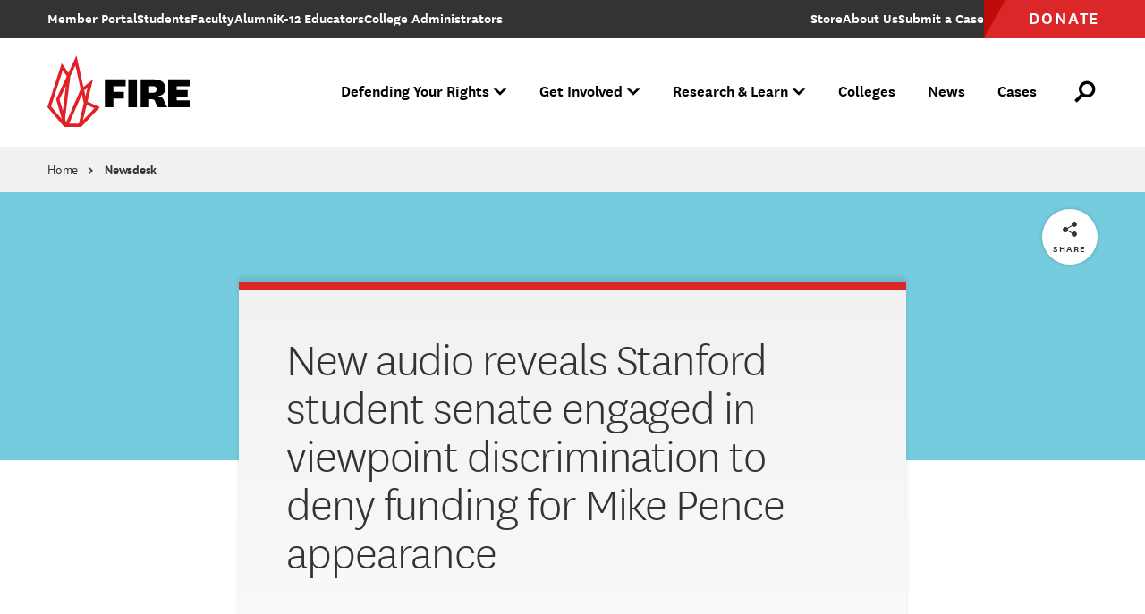

--- FILE ---
content_type: text/html; charset=UTF-8
request_url: https://www.thefire.org/news/new-audio-reveals-stanford-student-senate-engaged-viewpoint-discrimination-deny-funding-mike
body_size: 18670
content:
<!DOCTYPE html>
<html lang="en" dir="ltr" prefix="og: https://ogp.me/ns#">
  <head>
    <meta charset="utf-8" />
<meta name="description" content="FIRE calls on the senate to reverse its denial of funding and adopt reasonable COVID-safety protocols to facilitate Pence’s appearance." />
<link rel="canonical" href="https://www.thefire.org/news/new-audio-reveals-stanford-student-senate-engaged-viewpoint-discrimination-deny-funding-mike" />
<link rel="apple-touch-icon" href="/themes/custom/fire/assets/pwa/icons/apple-touch-icon.png" />
<meta property="og:site_name" content="The Foundation for Individual Rights and Expression" />
<meta property="og:url" content="https://www.thefire.org/news/new-audio-reveals-stanford-student-senate-engaged-viewpoint-discrimination-deny-funding-mike" />
<meta property="og:title" content="New audio reveals Stanford student senate engaged in viewpoint discrimination to deny funding for Mike Pence appearance" />
<meta property="og:image" content="https://www.thefire.org/sites/default/files/styles/1200x630/public/2021/12/10135758/Stanford-University-Hoover-Tower-aerial-view.jpg?h=252f27fa&amp;itok=Wp0TwAON" />
<meta name="twitter:card" content="summary_large_image" />
<meta name="theme-color" content="#333333" />
<link rel="manifest" href="/themes/custom/fire/assets/pwa/manifest.json" crossorigin="use-credentials" />
<meta name="Generator" content="Drupal 10 (https://www.drupal.org)" />
<meta name="MobileOptimized" content="width" />
<meta name="HandheldFriendly" content="true" />
<meta name="viewport" content="width=device-width, initial-scale=1.0" />
<link rel="icon" href="/themes/custom/fire/assets/pwa/icons/favicon.ico" type="image/vnd.microsoft.icon" />
<link rel="icon" href="/themes/custom/fire/assets/pwa/icons/favicon.svg" type="image/svg+xml" />
<link rel="preload" href="/themes/custom/fire/assets/fonts/national/national-thin.woff2" as="font" type="font/woff2" crossorigin="anonymous" />
<link rel="preload" href="/themes/custom/fire/assets/fonts/national/national-light.woff2" as="font" type="font/woff2" crossorigin="anonymous" />
<link rel="preload" href="/themes/custom/fire/assets/fonts/national/national-medium-italic.woff2" as="font" type="font/woff2" crossorigin="anonymous" />
<link rel="preload" href="/themes/custom/fire/assets/fonts/national/national-semibold.woff2" as="font" type="font/woff2" crossorigin="anonymous" />
<link rel="preload" href="/themes/custom/fire/assets/fonts/national/national-bold.woff2" as="font" type="font/woff2" crossorigin="anonymous" />
<link rel="preload" href="/themes/custom/fire/assets/fonts/pt-sans/PTSans-Regular.woff2" as="font" type="font/woff2" crossorigin="anonymous" />
<link rel="preload" href="/themes/custom/fire/assets/fonts/pt-sans/PTSans-Italic.woff2" as="font" type="font/woff2" crossorigin="anonymous" />
<link rel="preload" href="/themes/custom/fire/assets/fonts/pt-sans/PTSans-Bold.woff2" as="font" type="font/woff2" crossorigin="anonymous" />
<link rel="preload" href="/themes/custom/fire/assets/fonts/pt-sans/PTSans-BoldItalic.woff2" as="font" type="font/woff2" crossorigin="anonymous" />

    <title>New audio reveals Stanford student senate engaged in viewpoint discrimination to deny funding for Mike Pence appearance</title>
    <link rel="stylesheet" media="all" href="/sites/default/files/css/css_5OnrfYyLoOp1cclUXcfAycCuvdjefZuSYObqM9HP-zM.css?delta=0&amp;language=en&amp;theme=fire&amp;include=eJxNjVEKwzAMQy9k0jOpiZu6JI2xHdhuv7JStj_p8ZDyMF6KTUVLOPCi_AeKoI1Km1xohfOdOrujst_NAyGZOl_yskkLtpShIeMkhaEadPdn8UfSPHWuTXznQv724P79-ACynzen" />
<link rel="stylesheet" media="all" href="/sites/default/files/css/css_GWneoi_6eUEqshvR6lzIpqC1_FmQaRuso5SVz3MVDHU.css?delta=1&amp;language=en&amp;theme=fire&amp;include=eJxNjVEKwzAMQy9k0jOpiZu6JI2xHdhuv7JStj_p8ZDyMF6KTUVLOPCi_AeKoI1Km1xohfOdOrujst_NAyGZOl_yskkLtpShIeMkhaEadPdn8UfSPHWuTXznQv724P79-ACynzen" />

    <script src="/sites/default/files/js/js_gun8g6YMKJaD_Qu5ro2ERz_HcIexRNJHVRDUpFnEbv0.js?scope=header&amp;delta=0&amp;language=en&amp;theme=fire&amp;include=eJxdjFEKwyAUBC8kzZHkVdewNNHw3CC9fRXy1a-F2WEKHVu5a3Zjx32FskC3A700T4iptQ_xj1kFtyS22p9PJqZwItMiqqhv1KCmty17d1t26BQGM-JsueZFhYH3rJ7bs6-ZONr-A7eKPW8"></script>


    
    <style>
      /* Icomoon */
      @font-face {
        font-family: 'icomoon';
        src: url('/themes/custom/fire/assets/fonts/icomoon.woff2?60ubi1') format('woff2');
        font-weight: normal;
        font-style: normal;
        font-display: swap;
      }

      /* "National" font-face Licensed from https://klim.co.nz/ */
      @font-face {
        font-family: 'National';
        src: url('/themes/custom/fire/assets/fonts/national/national-thin.woff2') format('woff2');
        font-style: normal;
        font-weight: 100;
        font-display: swap;
      }

      @font-face {
        font-family: 'National';
        src: url('/themes/custom/fire/assets/fonts/national/national-light.woff2') format('woff2');
        font-style: normal;
        font-weight: 300;
        font-display: swap;
      }

      @font-face {
        font-family: 'National';
        src: url('/themes/custom/fire/assets/fonts/national/national-medium-italic.woff2') format('woff2');
        font-style: italic;
        font-weight: 500;
        font-display: swap;
      }

      @font-face {
        font-family: 'National';
        src: url('/themes/custom/fire/assets/fonts/national/national-semibold.woff2') format('woff2');
        font-style: normal;
        font-weight: 600;
        font-display: swap;
      }

      @font-face {
        font-family: 'National';
        src: url('/themes/custom/fire/assets/fonts/national/national-bold.woff2') format('woff2');
        font-style: normal;
        font-weight: 700;
        font-display: swap;
      }

      /* GOOGLE FONTS */
      @font-face {
        font-family: 'PTSans';
        src: url('/themes/custom/fire/assets/fonts/pt-sans/PTSans-Regular.woff2') format('woff2');
        font-style: normal;
        font-weight: 400;
        font-display: swap;
      }

      @font-face {
        font-family: 'PTSans';
        src: url('/themes/custom/fire/assets/fonts/pt-sans/PTSans-Italic.woff2') format('woff2');
        font-style: italic;
        font-weight: 400;
        font-display: swap;
      }

      @font-face {
        font-family: 'PTSans';
        src: url('/themes/custom/fire/assets/fonts/pt-sans/PTSans-Bold.woff2') format('woff2');
        font-style: normal;
        font-weight: 700;
        font-display: swap;
      }

      @font-face {
        font-family: 'PTSans';
        src: url('/themes/custom/fire/assets/fonts/pt-sans/PTSans-BoldItalic.woff2') format('woff2');
        font-style: italic;
        font-weight: 700;
        font-display: swap;
      }
    </style>

    <!-- Google Tag Manager -->
    <script>(function(w,d,s,l,i){w[l]=w[l]||[];w[l].push({'gtm.start':
    new Date().getTime(),event:'gtm.js'});var f=d.getElementsByTagName(s)[0],
    j=d.createElement(s),dl=l!='dataLayer'?'&l='+l:'';j.async=true;j.src=
    'https://www.googletagmanager.com/gtm.js?id='+i+dl;f.parentNode.insertBefore(j,f);
    })(window,document,'script','dataLayer','GTM-NJZGMN9');</script>
    <!-- End Google Tag Manager -->

    <!-- WDS tracking -->
    <script type="text/javascript" src="//tags.wdsvc.net/controller.js?id=100462" defer></script>
    <!-- End WDS tracking -->

    <script>
    function attentiveOptIn(value, type = 'email') {
      window.dataLayer = window.dataLayer || [];
      window.dataLayer.push({
              event: "attentive_opt_in", // Custom event name
              optInValue: value,  // Pass the user ID if available, default to null
              optInType: type // Define optInType type, which is email or sms
          });
    }
    </script>
  </head>
  <body class="path-node page-node-type-article page--include-toc">
    <!-- Google Tag Manager (noscript) -->
    <noscript><iframe src="https://www.googletagmanager.com/ns.html?id=GTM-NJZGMN9"
    height="0" width="0" style="display:none;visibility:hidden"></iframe></noscript>
    <!-- End Google Tag Manager (noscript) -->

        <a class="skiplink" href="#maincontent">Skip to main content</a>

    
      <div class="dialog-off-canvas-main-canvas" data-off-canvas-main-canvas>
    <div class="page-container">

  <div data-sitewide-alert role="banner"></div>



  <header class="site-header js-site-header">
  <div class="inner">
      <a class="logo" href="/" aria-label="The Foundation for Individual Rights and Expression" role="link">
  <svg xmlns="http://www.w3.org/2000/svg" viewBox="0 0 200 96">
  <g class="name">
    <polygon points="74.7,67 74.7,31 101.7,31 101.7,40 85.8,40 85.8,47 99.4,47 99.4,55.9 85.8,55.9 85.8,67 		"/>
    <rect x="105.2" y="31" width="11.2" height="36.1"/>
    <path d="M143.6,67c-1.1-1-1.6-2.2-2.3-4l-1.1-2.8c-0.9-2.5-1.9-3.5-4.8-3.5h-3V67h-11.2V31h16.9c10.3,0,15.1,4.1,15.1,11.9
      c0,6.4-4.2,9.1-9.4,9.6v0.3c3.8,0.2,6.1,2,7.3,4.6l2.2,5.3c0.8,1.8,1.5,3.1,2.6,4.3L143.6,67L143.6,67z M132.4,48.3h4.9
      c3.1,0,4.6-1.3,4.6-4.3c0-2.8-1.6-4.2-4.6-4.2h-4.9V48.3z"/>
    <polygon points="184.8,67 156.9,67 156.9,31 184.8,31 184.8,40 168.1,40 168.1,44.9 182.4,44.9 182.4,53.2 168.1,53.2 168.1,58.1
      184.8,58.1"/>
  </g>
  <g class="tagline">
    <path d="M75.2,80.8v-7.8h4.2v.6h-3.5v3h3.1v.6h-3.1v3.6h-.7Zm5-3.1c0-2.1,1-3.1,2.6-3.1s2.6,1.1,2.6,3.1c0,2.1-1,3.2-2.6,3.2s-2.6-1.1-2.6-3.2Zm.7,0c0,1.7,.7,2.7,1.9,2.7,1.3,0,2-.9,2-2.7,0-1.7-.7-2.6-2-2.6s-1.9,.9-1.9,2.6Zm9.9,1.8c-.3,.9-1,1.4-2,1.4-1.1,0-1.9-.6-1.9-2v-4.2h.7v4.1c0,1.1,.5,1.6,1.4,1.6s1.8-.8,1.8-2.2v-3.5h.7v6.1h-.6l-.1-1.3Zm3.3-3.4c.3-.9,1-1.5,2-1.5,1.1,0,1.9,.6,1.9,1.9v4.3h-.7v-4.1c0-1-.5-1.5-1.3-1.5-1,0-1.8,.7-1.8,2.2v3.4h-.7v-6.1h.5l.1,1.4Zm9.9-4.1h.7v8.8h-.6l-.1-1.3c-.3,.9-1.1,1.4-2.1,1.4-1.3,0-2.4-1-2.4-3.1s1-3.3,2.7-3.3c.9,0,1.6,.6,1.8,1.2v-3.7Zm0,5.1c0-1.4-1-1.9-1.8-1.9-1.1,0-2,.8-2,2.7,0,1.7,.8,2.5,1.9,2.5,.9,0,1.9-.6,1.9-2v-1.3Zm6.6,2.4c0,.6,.2,.8,.5,.8,.1,0,.2,0,.3-.1v.6c-.1,0-.2,.1-.4,.1-.6,0-.9-.3-1-1.1-.3,.8-1.1,1.1-1.9,1.1-1.1,0-1.9-.6-1.9-1.6,0-1.2,.9-1.9,2.9-1.9h.8v-.8c0-1-.6-1.4-1.4-1.4s-1.3,.3-1.4,1.2l-.6-.1c.1-1.3,1.1-1.7,2.1-1.7,1.1,0,2,.5,2,1.9v3h0Zm-.7-1.6h-.6c-1.5,0-2.4,.4-2.4,1.4,0,.7,.5,1.2,1.3,1.2s1.7-.5,1.7-1.5v-1.1Zm5.6,2.6c-.3,.3-.8,.4-1.3,.4-.9,0-1.5-.5-1.5-1.5v-4.1h-.9v-.6h.9v-1.3l.7-.1v1.4h1.8v.6h-1.8v4c0,.8,.4,1.1,.9,1.1,.4,0,.7-.1,1-.4l.2,.5Zm1.6-8.2c.3,0,.5,.2,.5,.5s-.2,.5-.5,.5-.5-.2-.5-.5,.2-.5,.5-.5Zm.3,2.4v6.1h-.7v-6.1h.7Zm1.6,3c0-2.1,1-3.1,2.6-3.1s2.6,1.1,2.6,3.1c0,2.1-1,3.2-2.6,3.2s-2.6-1.1-2.6-3.2Zm.7,0c0,1.7,.7,2.7,1.9,2.7,1.3,0,2-.9,2-2.7,0-1.7-.7-2.6-2-2.6s-1.9,.9-1.9,2.6Zm6.8-1.6c.3-.9,1-1.5,2-1.5,1.1,0,1.9,.6,1.9,1.9v4.3h-.7v-4.1c0-1-.5-1.5-1.3-1.5-1,0-1.8,.7-1.8,2.2v3.4h-.7v-6.1h.5l.1,1.4Zm7.8-.8v-.6h.9v-.9c0-1.4,.8-2,1.8-2,.5,0,.8,.1,1.1,.3l-.2,.6c-.3-.2-.6-.3-.9-.3-.7,0-1.1,.4-1.1,1.4v.8h1.6v.6h-1.6v5.5h-.7v-5.5l-.9,.1h0Zm3.8,2.4c0-2.1,1-3.1,2.6-3.1s2.6,1.1,2.6,3.1c0,2.1-1,3.2-2.6,3.2s-2.6-1.1-2.6-3.2Zm.6,0c0,1.7,.7,2.7,1.9,2.7,1.3,0,2-.9,2-2.7,0-1.7-.7-2.6-2-2.6-1.2,0-1.9,.9-1.9,2.6Zm9.2-2.3c-.2-.1-.3-.1-.6-.1-1,0-1.7,1-1.7,2.3v3.2h-.7v-6.1h.6l.1,1.7c.2-1.1,.9-1.8,2-1.8,.2,0,.3,0,.4,.1l-.1,.7Zm4.9-2.4v7.8h-.7v-7.8h.7Zm2.8,3.1c.3-.9,1-1.5,2-1.5,1.1,0,1.9,.6,1.9,1.9v4.3h-.7v-4.1c0-1-.5-1.5-1.3-1.5-1,0-1.8,.7-1.8,2.2v3.4h-.7v-6.1h.5l.1,1.4Zm9.9-4.1h.7v8.8h-.6l-.1-1.3c-.3,.9-1.1,1.4-2.1,1.4-1.3,0-2.4-1-2.4-3.1s1-3.3,2.7-3.3c.9,0,1.6,.6,1.8,1.2v-3.7h0Zm0,5.1c0-1.4-1-1.9-1.8-1.9-1.1,0-2,.8-2,2.7,0,1.7,.8,2.5,1.9,2.5,.9,0,1.9-.6,1.9-2v-1.3h0Zm3-4.8c.3,0,.5,.2,.5,.5s-.2,.5-.5,.5-.5-.2-.5-.5,.3-.5,.5-.5Zm.4,2.4v6.1h-.7v-6.1h.7Zm1.2,0h.7l1.5,4.2c.3,.9,.4,1.5,.4,1.5h0s.1-.6,.4-1.5l1.4-4.2h.7l-2.2,6.1h-.8l-2.1-6.1Zm6.6-2.4c.3,0,.5,.2,.5,.5s-.2,.5-.5,.5-.5-.2-.5-.5c.1-.3,.3-.5,.5-.5Zm.4,2.4v6.1h-.7v-6.1h.7Zm6.1-2.7h.7v8.8h-.6l-.1-1.3c-.3,.9-1.1,1.4-2.1,1.4-1.3,0-2.4-1-2.4-3.1s1-3.3,2.7-3.3c.9,0,1.6,.6,1.8,1.2v-3.7h0Zm0,5.1c0-1.4-1-1.9-1.8-1.9-1.1,0-2,.8-2,2.7,0,1.7,.8,2.5,1.9,2.5,.9,0,1.9-.6,1.9-2v-1.3h0Zm6.6,2.4c-.3,.9-1,1.4-2,1.4-1.1,0-1.9-.6-1.9-2v-4.2h.7v4.1c0,1.1,.5,1.6,1.4,1.6s1.8-.8,1.8-2.2v-3.5h.7v6.1h-.6l-.1-1.3Zm6.5,0c0,.6,.2,.8,.5,.8,.1,0,.2,0,.3-.1v.6c-.1,0-.2,.1-.4,.1-.6,0-.9-.3-1-1.1-.3,.8-1.1,1.1-1.9,1.1-1.1,0-1.9-.6-1.9-1.6,0-1.2,.9-1.9,2.9-1.9h.8v-.8c0-1-.6-1.4-1.4-1.4s-1.3,.3-1.4,1.2l-.6-.1c.1-1.3,1.1-1.7,2.1-1.7,1.1,0,2,.5,2,1.9v3h0Zm-.7-1.6h-.6c-1.5,0-2.4,.4-2.4,1.4,0,.7,.5,1.2,1.3,1.2s1.7-.5,1.7-1.5v-1.1Zm4.4,2.9c-.2,.1-.4,.1-.5,.1-.7,0-1.1-.4-1.1-1.1v-7.7h.7v7.6c0,.5,.2,.7,.6,.7,.2,0,.3,0,.4-.1l-.1,.5h0Zm-120.2,12.3c-.2-.2-.3-.4-.4-.8l-.3-1.4c-.2-.9-.8-1.3-1.7-1.3h-1.5v3.4h-.7v-7.8h2.4c1.7,0,2.5,.8,2.5,2.1,0,1.2-.8,1.9-1.8,1.9h0c.8,.1,1.2,.4,1.4,1.3l.4,1.5c.1,.4,.2,.6,.4,.9l-.7,.2h0Zm-3.9-4.1h1.7c1.2,0,1.8-.5,1.8-1.6,0-1-.6-1.6-1.8-1.6h-1.7v3.2Zm6.4-4.4c.3,0,.5,.2,.5,.5s-.2,.5-.5,.5-.5-.2-.5-.5,.3-.5,.5-.5Zm.4,2.4v6.1h-.7v-6.1h.7Zm5.7,.5c.3-.2,.5-.5,.5-1.1l.6,.2c-.1,.7-.4,1.1-.9,1.2,.2,.3,.3,.7,.3,1.1,0,1.3-1,2.1-2.3,2.1-.3,0-.7-.1-.9-.1-.3,.2-.5,.4-.5,.7,0,.4,.3,.6,.9,.6h1.4c1.2,0,2,.5,2,1.6,0,1.5-1.6,2-3.1,2-1.3,0-2.6-.4-2.6-1.7,0-.9,.7-1.5,1.6-1.5-.5,0-.8-.4-.8-.9s.3-.8,.8-.9c-.7-.3-1.1-1-1.1-1.8,0-1.3,.9-2.1,2.3-2.1,.8-.1,1.4,.2,1.8,.6Zm-1.9,7.8c1.2,0,2.4-.3,2.4-1.4,0-.7-.4-1.1-1.4-1.1h-1.3c-1,0-1.7,.4-1.7,1.2,0,1,.9,1.3,2,1.3Zm.1-4.8c1,0,1.6-.6,1.6-1.6s-.6-1.6-1.6-1.6-1.6,.6-1.6,1.6,.6,1.6,1.6,1.6Zm4.9-2.1c.3-.9,.9-1.5,2-1.5s1.9,.6,1.9,1.9v4.3h-.7v-4.1c0-1-.5-1.5-1.3-1.5-1,0-1.8,.7-1.8,2.2v3.4h-.7v-8.8h.7l-.1,4.1h0Zm8.6,4.4c-.3,.3-.8,.4-1.3,.4-.9,0-1.5-.5-1.5-1.5v-4.1h-.9v-.6h.9v-1.3l.7-.1v1.4h1.8v.6h-1.8v4c0,.8,.4,1.1,.9,1.1,.4,0,.7-.1,1-.4l.2,.5Zm1.2-1.3c.1,.8,.7,1.2,1.6,1.2s1.5-.3,1.5-1.1c0-.7-.4-1-1.2-1.2l-.8-.2c-1-.2-1.5-.7-1.5-1.6,0-1.2,1-1.7,2-1.7,1.2,0,1.9,.5,2.1,1.6l-.6,.1c-.1-.8-.6-1.2-1.4-1.2s-1.4,.4-1.4,1.1c0,.6,.3,.9,1.1,1.1l.8,.2c1,.3,1.6,.7,1.6,1.7,0,1.2-.9,1.7-2.2,1.7-1.2,0-2-.5-2.2-1.5l.6-.2Zm11.9,.3c0,.6,.2,.8,.5,.8,.1,0,.2,0,.3-.1v.6c-.1,0-.2,.1-.4,.1-.6,0-.9-.3-1-1.1-.3,.8-1.1,1.1-1.9,1.1-1.1,0-1.9-.6-1.9-1.6,0-1.2,.9-1.9,2.9-1.9h.8v-.8c0-1-.6-1.4-1.4-1.4s-1.3,.3-1.4,1.2l-.6-.1c.1-1.3,1.1-1.7,2.1-1.7,1.1,0,2,.5,2,1.9v3h0Zm-.7-1.7h-.6c-1.5,0-2.4,.4-2.4,1.4,0,.7,.5,1.2,1.3,1.2s1.7-.5,1.7-1.5v-1.1Zm3.4-1.7c.3-.9,1-1.5,2-1.5,1.1,0,1.9,.6,1.9,1.9v4.3h-.7v-4.1c0-1-.5-1.5-1.3-1.5-1,0-1.8,.7-1.8,2.2v3.4h-.7v-6.1h.5l.1,1.4Zm9.9-4.2h.7v8.8h-.6l-.1-1.3c-.3,.9-1.1,1.4-2.1,1.4-1.3,0-2.4-1-2.4-3.1s1-3.3,2.7-3.3c.9,0,1.6,.6,1.8,1.2v-3.7Zm0,5.1c0-1.4-1-1.9-1.8-1.9-1.1,0-2,.8-2,2.7,0,1.7,.8,2.5,1.9,2.5,.9,0,1.9-.6,1.9-2v-1.3h0Zm10,3.8h-4.4v-7.8h4.4v.6h-3.7v3h3.3v.6h-3.3v3h3.7v.6h0Zm3.9-1.9c-.5-.7-.5-.8-.5-.8h-.1s0,.2-.5,.9l-1.2,1.8h-.7l2.1-3.1-2-3h.8l1.1,1.7c.5,.7,.5,.9,.5,.9h0s.1-.2,.5-.9l1.1-1.7h.7l-2,3,2.1,3.1h-.8l-1.1-1.9Zm3.7,4.5h-.7v-8.8h.5l.1,1.3c.3-1,1.2-1.5,2.1-1.5,1.5,0,2.4,1,2.4,3s-1,3.3-2.6,3.3c-1,0-1.7-.6-1.9-1.2l.1,3.9h0Zm0-5c0,1.4,.9,2,1.8,2,1.1,0,2-.8,2-2.7,0-1.7-.8-2.5-1.9-2.5-1,0-1.9,.7-1.9,2.1v1.1h0Zm8.7-3c-.2-.1-.3-.1-.6-.1-1,0-1.7,1-1.7,2.3v3.2h-.7v-6.1h.6l.1,1.7c.2-1.1,.9-1.8,2-1.8,.2,0,.3,0,.4,.1l-.1,.7Zm4.8,3.7l.6,.1c-.2,1.2-1.1,1.6-2.3,1.6-1.6,0-2.6-1.1-2.6-3.1s1-3.2,2.6-3.2c1.5,0,2.2,1,2.2,2.4,0,.3,0,.6-.1,.8h-4.1c0,1.6,.7,2.6,2,2.6,1,0,1.5-.3,1.7-1.2Zm-.1-1.9v-.4c0-1-.6-1.7-1.6-1.7-1.1,0-1.8,.8-1.9,2.1h3.5Zm2.4,2c.1,.8,.7,1.2,1.6,1.2s1.5-.3,1.5-1.1c0-.7-.4-1-1.2-1.2l-.8-.2c-1-.2-1.5-.7-1.5-1.6,0-1.2,1-1.7,2-1.7,1.2,0,1.9,.5,2.1,1.6l-.6,.1c-.1-.8-.6-1.2-1.4-1.2s-1.4,.4-1.4,1.1c0,.6,.3,.9,1.1,1.1l.8,.2c1,.3,1.6,.7,1.6,1.7,0,1.2-.9,1.7-2.2,1.7-1.2,0-2-.5-2.2-1.5l.6-.2Zm5.2,0c.1,.8,.7,1.2,1.6,1.2s1.5-.3,1.5-1.1c0-.7-.4-1-1.2-1.2l-.8-.2c-1-.2-1.5-.7-1.5-1.6,0-1.2,1-1.7,2-1.7,1.2,0,1.9,.5,2.1,1.6l-.6,.1c-.1-.8-.6-1.2-1.4-1.2s-1.4,.4-1.4,1.1c0,.6,.3,.9,1.1,1.1l.8,.2c1,.3,1.6,.7,1.6,1.7,0,1.2-.9,1.7-2.2,1.7-1.2,0-2-.5-2.2-1.5l.6-.2Zm5.6-6.9c.3,0,.5,.2,.5,.5s-.2,.5-.5,.5-.5-.2-.5-.5c.1-.3,.3-.5,.5-.5Zm.4,2.4v6.1h-.7v-6.1h.7Zm1.6,3c0-2.1,1-3.1,2.6-3.1s2.6,1.1,2.6,3.1c0,2.1-1,3.2-2.6,3.2-1.6,0-2.6-1.1-2.6-3.2Zm.7,0c0,1.7,.7,2.7,1.9,2.7,1.3,0,2-.9,2-2.7,0-1.7-.7-2.6-2-2.6-1.2,0-1.9,.9-1.9,2.6Zm6.7-1.6c.3-.9,1-1.5,2-1.5,1.1,0,1.9,.6,1.9,1.9v4.3h-.7v-4.1c0-1-.5-1.5-1.3-1.5-1,0-1.8,.7-1.8,2.2v3.4h-.7v-6.1h.5l.1,1.4Z"/>
  </g>
	<path class="mark" fill="#e31f27" d="M52.1,59.7L59.2,31l-12.4,9.8L37.8,0.1L27.3,22.6l-8.7-12.5L0,67l21.7,25.4H44L68.1,67L52.1,59.7z M52.2,41.9
		l-2.7,10.8l-1.6-7.4L52.2,41.9z M18.7,82.4l-14-16.4l15.2-46.6l5.3,7.6L11.3,56.7l7.4,25.5L18.7,82.4z M24,39.5l-4,32.1L15.8,57
		L24,39.5z M23,81.8l6.7-54.7L36.4,13l6.8,30.7l0,0L24.4,86.4L23,81.8z M28.2,88.2l16.6-37.6L47.3,62l-6.5,26.3H28.2z M51.1,63.9
		l9.9,4.5L46.1,84.1L51.1,63.9z"/>
</svg>
</a>

<div class="menu-outer js-menu-outer">
  <nav class="super-nav">
    <ul><li class="item" tabindex="-1"><a href="https://www.thefire.org/members/" class="link"><span class="inner-text">Member Portal</span></a></li><li class="item" tabindex="-1"><a href="/students" class="link" data-drupal-link-system-path="node/23273"><span class="inner-text">Students</span></a></li><li class="item" tabindex="-1"><a href="/faculty" class="link" data-drupal-link-system-path="node/23277"><span class="inner-text">Faculty</span></a></li><li class="item" tabindex="-1"><a href="/alumni" class="link" data-drupal-link-system-path="node/23272"><span class="inner-text">Alumni</span></a></li><li class="item" tabindex="-1"><a href="/k-12-educators" class="link" data-drupal-link-system-path="node/23275"><span class="inner-text">K-12 Educators</span></a></li><li class="item" tabindex="-1"><a href="/college-administrators" class="link" data-drupal-link-system-path="node/23276"><span class="inner-text">College Administrators</span></a></li></ul>

    <ul class="desktop-only"><li class="item store" tabindex="-1"><a href="https://shop.thefire.org/" class="link"><span class="inner-text">Store</span></a></li><li class="item contact" tabindex="-1"><a href="/about-us" class="link"><span class="inner-text">About Us</span></a></li><li class="item additional_link" tabindex="-1"><a href="/submit-a-case" class="link"><span class="inner-text">Submit a Case</span></a></li><li class="item donate" tabindex="-1"><a href="https://www.thefire.org/donate?form=FUNCNZRZALN" class="link"><span class="inner-text">Donate</span></a></li></ul>  </nav>

  



  <div class="main"><nav class="nav js-site-header-nav" aria-label="Main Site Navigation"><ul class="global-mobile-links"><li class="item home" tabindex="-1"><a href="/" class="link">Home</a></li><li class="item store" tabindex="-1"><a href="https://shop.thefire.org/" class="link">Store</a></li><li class="item donate" tabindex="-1"><a href="https://www.thefire.org/donate?form=FUNCNZRZALN" class="link">Donate</a></li></ul><ul><li class="item js-site-header-nav-top-item" tabindex="-1" data-children="true" data-parent-has-link="true" data-expanded="false"><button class="no-link js-no-link" aria-expanded="false"><span class="inner-text">Defending Your Rights</span><span class="symbol" aria-hidden="true"></span></button><div class="dropdown js-dropdown" aria-hidden="true" data-card-count="1"><div class="inner"><ul class="list"><li class="item" tabindex="-1" data-children="true" data-expanded="false"><span class="eyebrow"><span class="inner-text">What We Do </span></span><ul class="sublist"><li class="item" tabindex="-1" data-children="false"><a href="/defending-your-rights/individual-rights-advocacy" class="link" data-drupal-link-system-path="node/23294">Individual Rights Advocacy</a></li><li class="item" tabindex="-1" data-children="false"><a href="/defending-your-rights/reforming-college-policies" class="link" data-drupal-link-system-path="node/23318">Reforming College Policies</a></li><li class="item" tabindex="-1" data-children="false"><a href="/defending-your-rights/legal-support" class="link" data-drupal-link-system-path="node/23299">Legal Support</a></li><li class="item" tabindex="-1" data-children="false"><a href="/defending-your-rights/legislative-policy-reform" class="link" data-drupal-link-system-path="node/21">Legislative Policy Reform</a></li><li class="item" tabindex="-1" data-children="false"><a href="/defending-your-rights/our-impact" class="link" data-drupal-link-system-path="node/23316">Our Impact</a></li></ul></li></ul><ul class="list"><li class="item" tabindex="-1" data-children="true" data-expanded="false"><span class="eyebrow"><span class="inner-text">What we defend</span></span><ul class="sublist"><li class="item" tabindex="-1" data-children="false"><a href="/defending-your-rights/free-speech" class="link" data-drupal-link-system-path="node/23314">Free Speech</a></li><li class="item" tabindex="-1" data-children="false"><a href="/defending-your-rights/academic-freedom" class="link" data-drupal-link-system-path="node/23313">Academic Freedom</a></li><li class="item" tabindex="-1" data-children="false"><a href="/defending-your-rights/religious-liberty" class="link" data-drupal-link-system-path="node/23309">Religious Liberty</a></li><li class="item" tabindex="-1" data-children="false"><a href="/defending-your-rights/due-process" class="link" data-drupal-link-system-path="node/23312">Due Process</a></li><li class="item" tabindex="-1" data-children="false"><a href="/defending-your-rights/press-freedom" class="link" data-drupal-link-system-path="node/23305">Press Freedom</a></li><li class="item" tabindex="-1" data-children="false"><a href="/defending-your-rights/freedom-of-assembly" class="link" data-drupal-link-system-path="node/23311">Freedom of Assembly</a></li><li class="item" tabindex="-1" data-children="false"><a href="/defending-your-rights/freedom-of-conscience" class="link" data-drupal-link-system-path="node/26">Freedom of Conscience</a></li><li class="item" tabindex="-1" data-children="false"><a href="/defending-your-rights/title-ix" class="link" data-drupal-link-system-path="node/23308">Title IX</a></li></ul></li></ul><ul class="cards"><li class="item js-link-event"><div class="inner"><div class="title">
        Have your rights been violated?
  </div><div class="description">
        If you face retaliation over protected speech, reach out to FIRE to learn more about how we can protect your rights.
  </div><a href="/submit-a-case" class="link js-link-event-link"><span class="inner-text">Submit a Case</span></a></div><picture class="bg-image"><img loading="eager" src="/sites/default/files/styles/450x300/public/2022/08/students-college-campus-Shutterstock-19.jpg.webp?itok=WfYU4HU1" width="450" height="300" alt="College student at an urban city campus"></picture></li></ul></div></div></li><li class="item js-site-header-nav-top-item" tabindex="-1" data-children="true" data-parent-has-link="true" data-expanded="false"><button class="no-link js-no-link" aria-expanded="false"><span class="inner-text">Get Involved</span><span class="symbol" aria-hidden="true"></span></button><div class="dropdown js-dropdown" aria-hidden="true" data-card-count="2"><div class="inner"><ul class="list"><li class="item" tabindex="-1" data-children="true" data-expanded="false"><span class="eyebrow"><span class="inner-text">Make a difference</span></span><ul class="sublist"><li class="item" tabindex="-1" data-children="false"><a href="/get-involved/subscribe-fire-updates" class="link" data-drupal-link-system-path="node/19">Get FIRE Updates</a></li><li class="item" tabindex="-1" data-children="false"><a href="/get-involved/take-action" class="link" data-drupal-link-system-path="node/25019">Take Action</a></li><li class="item" tabindex="-1" data-children="false"><a href="/donate" class="link" data-drupal-link-system-path="node/27">Donate</a></li><li class="item" tabindex="-1" data-children="false"><a href="/get-involved/events" class="link" data-drupal-link-system-path="node/53">Attend an Event</a></li><li class="item" tabindex="-1" data-children="false"><a href="/research-learn/fire-staff-speakers" class="link" data-drupal-link-system-path="node/22869">Host a FIRE Speaker</a></li><li class="item" tabindex="-1" data-children="false"><a href="/get-involved/be-an-advocate" class="link" data-drupal-link-system-path="node/23293">Be an Advocate</a></li><li class="item" tabindex="-1" data-children="false"><a href="/careers" class="link" data-drupal-link-system-path="node/9">Join Our Team</a></li></ul></li></ul><ul class="cards"><li class="item js-link-event"><div class="inner"><div class="title">
        Subscribe to FIRE Updates
  </div><div class="description">
        Subscribe to receive emails and texts about FIRE&#039;s work and upcoming events.
  </div><a href="/get-involved/subscribe-fire-updates" class="link js-link-event-link"><span class="inner-text">Subscribe</span></a></div><picture class="bg-image"><img loading="eager" src="/sites/default/files/styles/450x300/public/2023/04/Scholars%20Under%20Fire%20report%202000%20to%202022%20featured%20image.png.webp?itok=IvLKKnh0" width="450" height="300" alt="Woman speaking through a megaphone"></picture></li><li class="item js-link-event"><div class="inner"><div class="title">
        Take Action
  </div><div class="description">
        Across the nation, free speech rights are under attack. Join us in defending this essential quality of liberty. Make your voice heard and join a campaign.
  </div><a href="/get-involved/take-action" class="link js-link-event-link"><span class="inner-text">Protect Free Speech</span></a></div><picture class="bg-image"><img loading="eager" src="/sites/default/files/styles/450x300/public/2024/06/Take%20Action%20graphic%20with%20bullhorn.jpg.webp?itok=w70V1WY9" width="450" height="300" alt="Take Image graphic with bullhorn"></picture></li></ul></div></div></li><li class="item js-site-header-nav-top-item" tabindex="-1" data-children="true" data-parent-has-link="true" data-expanded="false"><button class="no-link js-no-link" aria-expanded="false"><span class="inner-text">Research &amp; Learn</span><span class="symbol" aria-hidden="true"></span></button><div class="dropdown js-dropdown" aria-hidden="true" data-card-count="2"><div class="inner"><ul class="list"><li class="item" tabindex="-1" data-children="true" data-expanded="false"><span class="eyebrow"><span class="inner-text">Resources</span></span><ul class="sublist"><li class="item" tabindex="-1" data-children="false"><a href="/research-learn" class="link" data-drupal-link-system-path="node/23371">Resource Library</a></li><li class="item" tabindex="-1" data-children="false"><a href="/research-learn?_page=1&amp;keywords=&amp;_limit=6&amp;resource_type=1566" class="link" data-drupal-link-query="{&quot;_limit&quot;:&quot;6&quot;,&quot;_page&quot;:&quot;1&quot;,&quot;keywords&quot;:&quot;&quot;,&quot;resource_type&quot;:&quot;1566&quot;}" data-drupal-link-system-path="node/23371">Reports</a></li><li class="item" tabindex="-1" data-children="false"><a href="/research-learn?_page=1&amp;keywords=&amp;_limit=6&amp;resource_type=1559" class="link" data-drupal-link-query="{&quot;_limit&quot;:&quot;6&quot;,&quot;_page&quot;:&quot;1&quot;,&quot;keywords&quot;:&quot;&quot;,&quot;resource_type&quot;:&quot;1559&quot;}" data-drupal-link-system-path="node/23371">Issue Pages</a></li><li class="item" tabindex="-1" data-children="false"><a href="/research-learn?_page=1&amp;keywords=&amp;_limit=6&amp;resource_type=1562" class="link" data-drupal-link-query="{&quot;_limit&quot;:&quot;6&quot;,&quot;_page&quot;:&quot;1&quot;,&quot;keywords&quot;:&quot;&quot;,&quot;resource_type&quot;:&quot;1562&quot;}" data-drupal-link-system-path="node/23371">Databases</a></li><li class="item" tabindex="-1" data-children="false"><a href="/research-learn?_page=1&amp;keywords=&amp;_limit=6&amp;resource_type=1561" class="link" data-drupal-link-query="{&quot;_limit&quot;:&quot;6&quot;,&quot;_page&quot;:&quot;1&quot;,&quot;keywords&quot;:&quot;&quot;,&quot;resource_type&quot;:&quot;1561&quot;}" data-drupal-link-system-path="node/23371">Campus Guides</a></li><li class="item" tabindex="-1" data-children="false"><a href="/research-learn?_page=1&amp;keywords=&amp;_limit=6&amp;resource_type=1560" class="link" data-drupal-link-query="{&quot;_limit&quot;:&quot;6&quot;,&quot;_page&quot;:&quot;1&quot;,&quot;keywords&quot;:&quot;&quot;,&quot;resource_type&quot;:&quot;1560&quot;}" data-drupal-link-system-path="node/23371">Toolkits</a></li><li class="item" tabindex="-1" data-children="false"><a href="/research-learn?_page=1&amp;keywords=&amp;_limit=6&amp;resource_type=1567" class="link" data-drupal-link-query="{&quot;_limit&quot;:&quot;6&quot;,&quot;_page&quot;:&quot;1&quot;,&quot;keywords&quot;:&quot;&quot;,&quot;resource_type&quot;:&quot;1567&quot;}" data-drupal-link-system-path="node/23371">Books</a></li><li class="item" tabindex="-1" data-children="false"><a href="/supreme-court" class="link" data-drupal-link-system-path="node/23470">Supreme Court Cases</a></li></ul></li></ul><ul class="cards"><li class="item js-link-event"><div class="inner"><div class="title">
        College Free Speech Rankings
  </div><div class="description">
        Presented by FIRE and College Pulse, the 2026 College Free Speech Rankings is the largest survey of campus free expression ever performed.
  </div><a href="https://www.thefire.org/college-free-speech-rankings" class="link js-link-event-link"><span class="inner-text">Explore Rankings</span></a></div><picture class="bg-image"><img loading="eager" src="/sites/default/files/styles/450x300/public/2025/08/2026%20College%20Free%20Speech%20Rankings%20featured%20image.png.webp?itok=vJh2JcQy" width="450" height="300" alt="Black and white image of stately brick university building with a tall white cupola in the foreground with red bars (like from a graph) descending behind it, indicating quantitative analysis."></picture></li><li class="item js-link-event"><div class="inner"><div class="title">
        National Speech Index
  </div><div class="description">
        The National Speech Index is a new quarterly component of America’s Political Pulse, an ongoing weekly survey that will allow researchers to track shifting free speech sentiment in America over time.
  </div><a href="/research-learn/national-speech-index" class="link js-link-event-link"><span class="inner-text">Learn More</span></a></div><picture class="bg-image"><img loading="eager" src="/sites/default/files/styles/450x300/public/2022/08/Pin%20map%20of%20the%20United%20state%20of%20America%20Vector%20illustration%20shutterstock_1515280103.jpg.webp?itok=_OOzh8vA" width="450" height="300" alt="Pin map of the United state of America"></picture></li></ul></div></div></li><li class="item js-site-header-nav-top-item" tabindex="-1" data-children="false" data-parent-has-link="true"><a href="/colleges" class="link" data-drupal-link-system-path="node/23321"><span class="inner-text">Colleges</span></a></li><li class="item js-site-header-nav-top-item" tabindex="-1" data-children="false" data-parent-has-link="true"><a href="/news" class="link" data-drupal-link-system-path="node/43"><span class="inner-text">News</span></a></li><li class="item js-site-header-nav-top-item" tabindex="-1" data-children="false" data-parent-has-link="true"><a href="/cases" class="link" data-drupal-link-system-path="node/95"><span class="inner-text">Cases</span></a></li><li
          class="item mobile-only js-site-header-nav-top-item"
          tabindex="-1"
          data-children="false"
          data-parent-has-link="true"
        ><a href="/about-us" class="link">About Us</a></li><li
          class="item mobile-only js-site-header-nav-top-item"
          tabindex="-1"
          data-children="false"
          data-parent-has-link="true"
        ><a href="/submit-a-case" class="link">Submit a Case</a></li></ul></nav></div>

  
</div>

<div class="utility"><button class="search-open js-search-toggle" aria-label="Open Search"></button><button class="menu-toggle js-menu-toggle" aria-label="Toggle menu visibility"><span class="icon" aria-hidden="true"></span></button></div>
<div class="site-header-search js-site-header-search"><div class="inner"><button type="button" class="close js-search-close-btn" aria-label="Close Search"><span class="icon" aria-hidden="true"></span></button><form role="search" method="GET" action="/search"><input class="js-header-search-input" type="search" name="q" aria-label="Search Term(s)" placeholder="Enter search terms"><button class="submit js-header-search-submit" type="submit" aria-label="Submit" disabled></button></form></div></div>
  </div>
</header>


  <main id="maincontent">
    <article class="grid-container">
        


  <article class="breadcrumbs js-breadcrumbs" data-bg-color-top="gray-t3" data-bg-color-btm="gray-t3" data-collapsible-vspace="true" data-menu-expanded="false">
    <div class="inner">
      <div class="inline-crumbs">
        <ul>
          <li class="home"><a href="/">Home</a></li>
          <li class="current-page" data-has-section-menu="false">
                                                                        <a href="/news" class="link" hreflang="en"><span class="inner-text">Newsdesk</span></a>
                                    </li>
        </ul>
      </div>
    </div>
  </article>

<article id="block-fire-table-of-contents" class="partial table-of-contents js-table-of-contents js-hidden"><div class="inner"><div class="sticky-buffer"><div class="contents-btn-wrap js-toc-contents-btn-wrap"><button class="contents-btn"><span
              class="menu-symbol"
              aria-hidden="true"
            ><span class="icon"></span></span><span class="inner-text">
              Contents
            </span></button></div><header><h2 class="title">Table of Contents</h2></header><nav class="toc-nav js-toc-nav"></nav></div></div></article>  
        


<article class="hero-news-article js-any-hero" data-bg-color-top="multi" data-bg-color-btm="white" data-has-image="true">
  <div class="inner">
    <aside class="social-share js-social-share">
  <button class="trigger js-trigger">
    <span class="label">Share</span>
  </button>
  <ul class="social-share-services">
    <li><a data-service="mail" href="mailto:?subject=From%20TheFire.org%20%E2%80%93%20New%20audio%20reveals%20Stanford%20student%20senate%20engaged%20in%20viewpoint%20discrimination%20to%20deny%20funding%20for%20Mike%20Pence%20appearance&amp;body=Hi%20there%20%E2%80%93%20%0A%0AI%20thought%20you%20would%20be%20interested%20in%20this%20content%20from%20Foundation%20for%20Individual%20Rights%20in%20Expression%3A%0A%0Ahttps%3A%2F%2Fwww.thefire.org%2Fnews%2Fnew-audio-reveals-stanford-student-senate-engaged-viewpoint-discrimination-deny-funding-mike"><span class="sr-text">Share with Email</span></a></li>
    <li><button type="button" data-service="bluesky"><span class="sr-text">Share on Bluesky</span></button></li>
    <li><button type="button" data-title="New audio reveals Stanford student senate engaged in viewpoint discrimination to deny funding for Mike Pence appearance" data-service="twitter"><span class="sr-text">Share on Twitter</span></button></li>
    <li><button type="button" data-service="facebook"><span class="sr-text">Share on Facebook</span></button></li>
    <li><button type="button" data-service="print"><span class="sr-text">Print</span></button></li>
  </ul>
</aside>


        <div
      class="accent-background-outer"
      aria-hidden="true"
      data-animation="custom"
      >
      

<div
  class="accent-background"
  data-context="hero"
  data-color="light-blue"
  data-darker-text="false"
  data-use-square="false"
  aria-hidden="true"
  >
  </div>
    </div>

    <div class="content" data-animation="custom">
      <header class="intro">
        <h1
          class="title"
          data-animation-duration="300"
          data-animation="fadeInUp"
          data-animation-delay="500"
          >
          New audio reveals Stanford student senate engaged in viewpoint discrimination to deny funding for Mike Pence appearance
        </h1>
      </header>

                
      <div
        class="meta"
        data-animation-duration="300"
        data-animation="fadeInUp"
        data-animation-delay="700"
        >
                          <div class="bylines">
            <span class="runin">by </span>
            <ul>
                                              <li><a href="/about-us/our-team/graham-piro" hreflang="en">Graham Piro</a></li>
                          </ul>
          </div>
        
        <div class="date-text">
        <time datetime="2021-12-10T20:21:22Z">December 10, 2021</time>

  </div>
      </div>

              <figure
          class="media-col"
          data-has-video="false"
          data-animation-duration="300"
          data-animation="fadeInUp"
          data-animation-delay="800"
          itemscope itemtype="http://schema.org/ImageObject"
          >
          <div class="media-outer">
            
            
            
            
            <picture loading="lazy" width="379" height="213" class="media">
                  <source srcset="/sites/default/files/styles/379x213/public/2021/12/10135758/Stanford-University-Hoover-Tower-aerial-view.jpg.webp?itok=fvoAbRH7 1x" media="(max-width: 500px)" type="image/webp" width="379" height="213"/>
              <source srcset="/sites/default/files/styles/580x326/public/2021/12/10135758/Stanford-University-Hoover-Tower-aerial-view.jpg.webp?itok=8JtA2D35 1x" media="(max-width: 768px)" type="image/webp" width="580" height="326"/>
              <source srcset="/sites/default/files/styles/700x394/public/2021/12/10135758/Stanford-University-Hoover-Tower-aerial-view.jpg.webp?itok=ZEeFe3NY 1x" media="(max-width: 1199px)" type="image/webp" width="700" height="394"/>
              <source srcset="/sites/default/files/styles/860x484/public/2021/12/10135758/Stanford-University-Hoover-Tower-aerial-view.jpg.webp?itok=9Ci_NeHA 1x" media="(min-width: 1200px)" type="image/webp" width="860" height="484"/>
                    <img loading="lazy" width="379" height="213" itemprop="contentUrl" src="/sites/default/files/styles/379x213/public/2021/12/10135758/Stanford-University-Hoover-Tower-aerial-view.jpg.webp?itok=fvoAbRH7" alt="Aerial view of Hoover Tower at Stanford University">

  </picture>


  
                      </div>

                                <figcaption class="caption">
              <div class="inner wysiwyg-content">
                
        <p>Stanford University’s Undergraduate Senate declined to fund a College Republicans event that would have brought former Vice President Mike Pence to campus. (Michael Estigoy / Flickr.com)</p>
  
              </div>
            </figcaption>
                  </figure>

              
    </div>
  </div>
</article>

  
<div data-drupal-messages-fallback class="hidden"></div>
  

        <article class="text-block wysiwyg-content js-text-block" data-bg-color-top="white" data-bg-color-btm="white" data-collapsible-vspace="true">
 <div class="inner">
          
        <ul>
<li><b>‘So if you’re against the individual speaker, then I think it’s fine to vote in that way.’</b></li>
<li aria-level="1"><strong>FIRE calls on the senate to reverse its denial of funding and adopt reasonable COVID-safety protocols to facilitate Pence’s appearance.</strong></li>
</ul>
<p>Newly uncovered audio sheds more light on the Stanford University student government’s decision to deny funding for an event that seeks to bring former Vice President Mike Pence to campus next February.</p>
<p>FIRE has reviewed the <a href="https://www.youtube.com/watch?v=KAqsS1yw408">recording</a> of Stanford’s Undergraduate Senate meeting, which occurred on Tuesday night. The senate debated the denial of funding for the event and considered a vote that would have imposed certain restrictions and requirements on it. Concerns over student safety dominated the discussion, which oscillated between concerns about the spread of COVID-19, the physical security of the event given the high-profile nature of the speaker, and the anticipated campus reaction to Pence’s speech.</p>
<p>As FIRE has <a href="/pence-wise-pound-foolish-stanford-university-student-senates-decision-to-deny-funding-for-mike-pence-appearance-raises-questions/">previously written</a>, it is important that legitimate public health concerns regarding the spread of COVID-19 be identified and addressed. However, assertions that safety demands the suppression of speech — particularly when the speaker is disfavored by decision-makers — must be scrutinized to prevent censorship under the guise of security concerns. And, in this case, the “safety” rationale was tacitly tied to the speaker’s identity or views — impermissible grounds for denying the event.</p>
<article class="align-right media media--type-tweet media--view-mode-default">
  
      
        <blockquote class="twitter-tweet element-hidden" lang="en" data-conversation="none">
      <a href="https://twitter.com/TheFIREorg/statuses/1468950248659853314"></a>
  </blockquote>

  
  </article>

<p>“Having such a speaker may affect the health and well-being — emotionally, physically, and mentally — of students, and that should be taken into consideration as you consider your vote,” one student senator said.&nbsp;&nbsp;</p>
<p>“We’re allowed to make moral judgments if we want to,” said another student senator who abstained. “As a senator, as an individual human being, you’re allowed to weigh your options, both technically and morally. So if you’re against the individual speaker, then I think it’s fine to vote in that way.” The same senator later added “if you think that you don’t want to morally give them the money, that is perfectly fine.”</p>
<p>“I fear that the issue here with the scenario is propagation of ideals that may be harmful to marginalized students on campus,” said a third student senator who chose to abstain from the vote. The senator did note that “I think that voting no unfairly sets a precarious precedent for other communities and may be unfairly used against them when they tried to acquire funding for similar reasons.” The senator also raised concerns about doxxing for speaking out publicly on the vote.&nbsp;</p>
<p>“I think it’s totally valid to abstain in this vote just because we all do have our individual morals and values,” a fourth student senator said. “And that’s presenting somewhat of a conflict, making it a very difficult decision, and I think that’s the intent behind an abstention.”</p>
<blockquote class="quote-boxed-right"><p>“I personally voted to abstain from the funding request personally because I don’t want that blood on my hands."</p></blockquote>
<p>Senators also discussed the security for the event, and whether the physical safety of students could be protected with people from outside of the school community coming to campus. The senators noted a previous campus visit from conservative commentator Ben Shapiro, which garnered protests. But barring a speaker based on the possibility that others will protest is a classic <a href="/rejecting-the-hecklers-veto/">heckler’s veto</a>, and <a href="https://healthalerts.stanford.edu/covid-19/prevention-care/overview-of-gatherings-and-meetings-at-stanford/">Stanford’s own COVID-19 protocols</a> recognize that outdoor protests are permissible.</p>
<p>“I personally voted to abstain from the funding request personally because I don’t want that blood on my hands, and I think that there are personal fundamental values to me as a person that got me elected to be on senate that is strictly contradictory to voting in favor of this funding,” a senator <a href="https://www.stanforddaily.com/2021/12/08/senate-again-denies-mike-pence-event-funding-at-meeting-revoting-on-grants/">said</a> in a previously published quote.&nbsp;</p>
<p>Restrictions on the number of attendees at the event, as well as masking and distancing requirements, were then proposed and approved, and the modified event was voted on — but the senate still blocked it.</p>
<p>The senators largely distinguished their votes as abstentions rather than outright “nays.” How the student government’s constitution or bylaws treat abstentions is unclear, as those documents are not publicly available. In either case, the abstentions here were effectively “nay” votes, as funding was denied after the votes in favor of it failed to overcome the number of abstentions. Five senators voted yes, eight abstained, and none voted to deny the funding, but the high number of abstentions and low number of “ayes” meant the funding was not approved.&nbsp;</p>
<p>The event was estimated to involve 1,000 attendees, and would have been open to the general public, although the restrictions that the senate voted to impose would have limited the number of attendees from outside of the school.&nbsp;</p>
<blockquote class="quote-boxed-right"><p>The Stanford College Republicans told FIRE that Pence accepted their invitation to speak.</p></blockquote>
<p>The Stanford College Republicans told FIRE that Pence accepted their invitation to speak, and that the group is still planning to file a Constitutional Council complaint — an appeal to the student <a href="https://assu.stanford.edu/leadership/constitutional-council">Constitutional Council</a> that oversees the senate’s constitutional compliance — as they had <a href="https://www.stanforddaily.com/2019/01/09/senate-revokes-rejection-of-internal-review-of-standard-grant-process-approves-funding-for-dsouza-event/">previously done</a> when they invited Dinesh D’Souza to speak on campus in 2019. The group had applied for $6,000 in funding to secure the venue, and planned to use outside funding to address security and policing issues, which was communicated to the Undergraduate Senate’s appropriations committee chair in an email.</p>
<p><em><b>[Read More: </b><a href="/pence-wise-pound-foolish-stanford-university-student-senates-decision-to-deny-funding-for-mike-pence-appearance-raises-questions/?utm_source=Twitter&amp;utm_campaign=Newsdesk"><b>Pence-wise, pound foolish: Stanford University student senate’s decision to deny funding for Mike Pence appearance raises questions</b></a><b>.]</b></em></p>
<p>Prior to Tuesday’s re-vote, the appropriations committee chair told the group that the event would not be funded.&nbsp;&nbsp;</p>
<p>“The primary factors that some Senators considered were the event size, security logistics, and public health,” the chair wrote in an email to the club on Dec. 3. The email’s brief explanation did not include concerns about Pence’s politics that were subsequently aired in the most recent meeting.</p>
<p>The group said it is in touch with Stanford administrators to establish alternate routes to confirm the event.&nbsp;</p>
<blockquote class="quote-boxed-right"><p>Forcing student groups to bypass the traditional senate funding and approval process sets a chilling precedent that must be avoided.</p></blockquote>
<p>However, groups should not have to go through alternate routes to hold their events. Forcing student groups to bypass the traditional senate funding and approval process sets a chilling precedent that must be avoided. Student senators should also separate their roles as senators — where they are charged with carrying out viewpoint-neutral funding allocation, subject to Stanford’s free speech policies — from their personal viewpoints. Approving funding or recognizing an organization pursuant to university rules is not a personal endorsement of the organization’s views. FIRE calls on the Undergraduate Senate to reverse its denial of funding, and to adopt reasonable COVID-safety protocols using Stanford’s resources to facilitate Pence’s appearance.</p>

  
      </div>
</article>


  

  <article class="tag-list" data-collapsible-vspace="true" data-bg-color-top="white" data-bg-color-btm="white">
  <div class="inner">
    <ul class="list">
              <li><a href="/news-archive?topic=18">Free Speech</a></li>
              <li><a href="/news-archive?topic=22">Speech Codes</a></li>
              <li><a href="/news-archive?topic=25">Student Rights</a></li>
              <li><a href="/news-archive?topic=35">Heckler’s Veto</a></li>
              <li><a href="/news-archive?topic=29">Student Government</a></li>
              <li><a href="/colleges/stanford-university">Stanford University</a></li>
              <li><a href="/cases/stanford-university-denial-funding-college-republicans-event-featuring-former-vice-president">Stanford University: Denial of Funding of College Republicans’ Event Featuring Former Vice President Mike Pence</a></li>
          </ul>
  </div>
</article>

  


  

<article data-red-angle="left" class="card-grid" data-animation="custom" data-bg-color-top="white" data-bg-color-btm="white" data-collapsible-vspace="true" data-hash-lines="top-right" data-desktop-layout="large-four-up">
  <div class="inner">
    <header class="intro">
                    <h2
          class="title"
          data-animation-duration="300"
          data-animation="fadeInUp"
          data-animation-delay="500"
        >
          Recent Articles
        </h2>
      
            
                    <div
          class="description"
          data-animation-duration="300"
          data-animation="fadeInUp"
          data-animation-delay="700"
        >
          <div class="inner wysiwyg-content">
            <p>Get the latest free speech news and analysis from FIRE.</p>
          </div>
        </div>
          </header>

    <div class="cards">
              <article
          class="card js-link-event"
          data-animation="custom"
        >
                    <div class="media-outer" data-animation="custom">
                          
            <picture loading="lazy" width="334" height="250" class="media">
                  <source srcset="/sites/default/files/styles/334x250/public/2025/12/Christmas%20display.jpg.webp?itok=Rp4KXmZJ 1x" media="(min-width: 500px) and (max-width: 1200px)" type="image/webp" width="334" height="250"/>
              <source srcset="/sites/default/files/styles/534x400/public/2025/12/Christmas%20display.jpg.webp?itok=9vA2kW7L 1x" media="(min-width: 1200px), (max-width: 500px)" type="image/webp" width="534" height="400"/>
                    <img loading="lazy" width="334" height="250" src="/sites/default/files/styles/334x250/public/2025/12/Christmas%20display.jpg.webp?itok=Rp4KXmZJ" alt="Christmas display">

  </picture>


  
                      </div>

          <div
            class="text"
            data-animation-duration="900"
            data-animation="fadeIn"
            data-animation-delay="200"
          >
            <header>
                            <h4 class="title">
              <a href="/news/can-government-ban-controversial-public-holiday-displays" class="js-link-event-link">                Can the government ban controversial public holiday displays?
              </a>              </h4>

                                            <div class="date-text">
        <time datetime="2025-12-18T15:58:43Z">December 18, 2025</time>

  </div>
              
                                        </header>

                                      <div class="description">
                <div class="inner wysiwyg-content">
                  If the government invites holiday displays, it can’t ban the ones it dislikes. Open the forum, lose the veto — even for Satanic statues.
                </div>
              </div>
            
                                  </div>
        </article>
                      <article
          class="card js-link-event"
          data-animation="custom"
        >
                    <div class="media-outer" data-animation="custom">
                          
            <picture loading="lazy" width="334" height="250" class="media">
                  <source srcset="/sites/default/files/styles/334x250/public/2025/12/Fizz%20logo%20against%20black%20background.jpg.webp?itok=i5r7tIDL 1x" media="(min-width: 500px) and (max-width: 1200px)" type="image/webp" width="334" height="250"/>
              <source srcset="/sites/default/files/styles/534x400/public/2025/12/Fizz%20logo%20against%20black%20background.jpg.webp?itok=ujzLSocc 1x" media="(min-width: 1200px), (max-width: 500px)" type="image/webp" width="534" height="400"/>
                    <img loading="lazy" width="334" height="250" src="/sites/default/files/styles/334x250/public/2025/12/Fizz%20logo%20against%20black%20background.jpg.webp?itok=i5r7tIDL" alt="Fizz logo against black background">

  </picture>


  
                      </div>

          <div
            class="text"
            data-animation-duration="900"
            data-animation="fadeIn"
            data-animation-delay="250"
          >
            <header>
                            <h4 class="title">
              <a href="/news/trouble-banning-fizz" class="js-link-event-link">                The trouble with banning Fizz
              </a>              </h4>

                                            <div class="date-text">
        <time datetime="2025-12-22T14:38:58Z">December 22, 2025</time>

  </div>
              
                                        </header>

                                      <div class="description">
                <div class="inner wysiwyg-content">
                  On college campuses across the country, students and administrators are debating bans on Fizz, a mobile app that lets users within a particular community communicate anonymously.
                </div>
              </div>
            
                                  </div>
        </article>
                      <article
          class="card js-link-event"
          data-animation="custom"
        >
                    <div class="media-outer" data-animation="custom">
                          
            <picture loading="lazy" width="334" height="250" class="media">
                  <source srcset="/sites/default/files/styles/334x250/public/2025/12/FIREs%20Impact%202025%20graphic%20with%20Selzer%20Meeks%20Diei%20and%20Lukianoff.jpg.webp?itok=lP4HjmMi 1x" media="(min-width: 500px) and (max-width: 1200px)" type="image/webp" width="334" height="250"/>
              <source srcset="/sites/default/files/styles/534x400/public/2025/12/FIREs%20Impact%202025%20graphic%20with%20Selzer%20Meeks%20Diei%20and%20Lukianoff.jpg.webp?itok=VUGTm2HU 1x" media="(min-width: 1200px), (max-width: 500px)" type="image/webp" width="534" height="400"/>
                    <img loading="lazy" width="334" height="250" src="/sites/default/files/styles/334x250/public/2025/12/FIREs%20Impact%202025%20graphic%20with%20Selzer%20Meeks%20Diei%20and%20Lukianoff.jpg.webp?itok=lP4HjmMi" alt="Photo collage featuring FIRE clients Ann Selzer, Monica Meeks, and Kim Diei — and FIRE President &amp; CEO Greg Lukianoff at a TED Talk — around the words: &quot;FIRE&#039;S 2025 IMPACT&quot;">

  </picture>


  
                      </div>

          <div
            class="text"
            data-animation-duration="900"
            data-animation="fadeIn"
            data-animation-delay="300"
          >
            <header>
                            <h4 class="title">
              <a href="/news/fires-2025-impact-court-campus-and-our-culture" class="js-link-event-link">                FIRE&#039;s 2025 impact in court, on campus, and in our culture
              </a>              </h4>

                                            <div class="date-text">
        <time datetime="2025-12-22T14:09:44Z">December 22, 2025</time>

  </div>
              
                                        </header>

                                      <div class="description">
                <div class="inner wysiwyg-content">
                   We are proud to serve as the nation&#039;s premier free speech watchdog. Here&#039;s what we accomplished this year.
                </div>
              </div>
            
                                  </div>
        </article>
                      <article
          class="card js-link-event"
          data-animation="custom"
        >
                    <div class="media-outer" data-animation="custom">
                          
            <picture loading="lazy" width="334" height="250" class="media">
                  <source srcset="/sites/default/files/styles/334x250/public/2022/08/University%20of%20Washington%20Professor%20Stuart%20Reges-3_0.jpg.webp?itok=XWjNIhcp 1x" media="(min-width: 500px) and (max-width: 1200px)" type="image/webp" width="334" height="250"/>
              <source srcset="/sites/default/files/styles/534x400/public/2022/08/University%20of%20Washington%20Professor%20Stuart%20Reges-3_0.jpg.webp?itok=7mMw3DHU 1x" media="(min-width: 1200px), (max-width: 500px)" type="image/webp" width="534" height="400"/>
                    <img loading="lazy" width="334" height="250" src="/sites/default/files/styles/334x250/public/2022/08/University%20of%20Washington%20Professor%20Stuart%20Reges-3_0.jpg.webp?itok=XWjNIhcp" alt="University of Washington Professor Stuart Reges">

  </picture>


  
                      </div>

          <div
            class="text"
            data-animation-duration="900"
            data-animation="fadeIn"
            data-animation-delay="350"
          >
            <header>
                            <h4 class="title">
              <a href="/news/victory-court-vindicates-professor-investigated-parodying-universitys-land-acknowledgment" class="js-link-event-link">                VICTORY: Court vindicates professor investigated for parodying university’s ‘land acknowledgment’ on syllabus
              </a>              </h4>

                                            <div class="date-text">
        <time datetime="2025-12-19T13:20:07Z">December 19, 2025</time>

  </div>
              
                                        </header>

                                      <div class="description">
                <div class="inner wysiwyg-content">
                  Ninth Circuit rules UW violated the First Amendment by punishing a professor for putting a satirical land acknowledgment on his syllabus.
                </div>
              </div>
            
                                  </div>
        </article>
                  </div>
  </div>

        <div class="bg-accent-angle top" aria-hidden="true">
      <svg xmlns="http://www.w3.org/2000/svg" viewBox="0 0 512 512" class="svg-angle-segments left" preserveAspectRatio="xMaxYMax slice">
  <rect class="path-top" x="246.97" y="-148.51" width="16" height="787.51" transform="translate(-98.72 237.58) rotate(-42.65)" />
  <rect class="path-btm" x="-137.12" y="237.24" width="787.51" height="16" transform="translate(-97.61 267.87) rotate(-47.35)"/>
</svg>    </div>
    <div class="bg-accent-angle btm" aria-hidden="true">
      <svg xmlns="http://www.w3.org/2000/svg" viewBox="0 0 512 512" class="svg-angle-segments left" preserveAspectRatio="xMaxYMax slice">
  <rect class="path-top" x="246.97" y="-148.51" width="16" height="787.51" transform="translate(-98.72 237.58) rotate(-42.65)" />
  <rect class="path-btm" x="-137.12" y="237.24" width="787.51" height="16" transform="translate(-97.61 267.87) rotate(-47.35)"/>
</svg>    </div>
  
</article>


<article
  class="text-grid"
  data-bg-color-top="white"
  data-bg-color-btm="white"
  data-collapsible-vspace="true"
  data-hash-lines=""
  data-has-watermark="true"
  data-animation="custom"
>
  <div class="inner">
              <header class="intro">
        <h2
          class="title"
          data-animation-duration="300"
          data-animation="fadeInUp"
          data-animation-delay="500"
        >
          Related Articles
        </h2>
      </header>
    
    <div class="items">
              <article
          class="item js-link-event"
          data-animation-duration="900"
          data-animation="fadeIn"
          data-animation-delay="200"
        >
          <header class="text">
                        <h3 class="title">
              <a href="/news/unc-greensboro-ben-shapiro-speaks-green-light-university-and-you-cannot-stop-it" class="js-link-event-link">
                UNC Greensboro: Ben Shapiro speaks at green light university and ‘you cannot stop it’ 
              </a>
            </h3>

                                      <h4 class="eyebrow"></h4>
                      </header>
        </article>
                      <article
          class="item js-link-event"
          data-animation-duration="900"
          data-animation="fadeIn"
          data-animation-delay="250"
        >
          <header class="text">
                        <h3 class="title">
              <a href="/news/qa-one-students-fight-reform-speech-codes-transylvania-university" class="js-link-event-link">
                Q&amp;A: One student’s fight to reform speech codes at Transylvania University
              </a>
            </h3>

                                      <h4 class="eyebrow"></h4>
                      </header>
        </article>
                      <article
          class="item js-link-event"
          data-animation-duration="900"
          data-animation="fadeIn"
          data-animation-delay="300"
        >
          <header class="text">
                        <h3 class="title">
              <a href="/news/harvard-enacts-problematic-policies-controversial-speakers" class="js-link-event-link">
                Harvard enacts problematic policies for controversial speakers
              </a>
            </h3>

                                      <h4 class="eyebrow"></h4>
                      </header>
        </article>
                      <article
          class="item js-link-event"
          data-animation-duration="900"
          data-animation="fadeIn"
          data-animation-delay="350"
        >
          <header class="text">
                        <h3 class="title">
              <a href="/news/princeton-open-campus-coalition-seeks-revive-interpersonal-and-intellectual-health-old-nassau" class="js-link-event-link">
                Princeton Open Campus Coalition Seeks to Revive ‘Interpersonal and Intellectual Health’ at Old Nassau
              </a>
            </h3>

                                      <h4 class="eyebrow"></h4>
                      </header>
        </article>
                      <article
          class="item js-link-event"
          data-animation-duration="900"
          data-animation="fadeIn"
          data-animation-delay="400"
        >
          <header class="text">
                        <h3 class="title">
              <a href="/news/best-blog-2011-year-big-wins-fires-individual-rights-education-program" class="js-link-event-link">
                Best of the Blog: &quot;2011 A Year of Big Wins for FIRE&#039;s Individual Rights Education Program&quot;
              </a>
            </h3>

                                      <h4 class="eyebrow"></h4>
                      </header>
        </article>
                      <article
          class="item js-link-event"
          data-animation-duration="900"
          data-animation="fadeIn"
          data-animation-delay="450"
        >
          <header class="text">
                        <h3 class="title">
              <a href="/news/reform-wesleyans-speech-code-maintain-caliber-academic-discourse" class="js-link-event-link">
                Reform Wesleyan&#039;s Speech Code to Maintain Caliber of Academic Discourse
              </a>
            </h3>

                                      <h4 class="eyebrow"></h4>
                      </header>
        </article>
                  </div>

          </div>
</article>






    </article>
  </main>

  <footer class="site-footer">
  <div class="inner">
    <div class="col">
  <a class="logo" href="/" aria-label="The Foundation for Individual Rights and Expression" role="link">
  <svg xmlns="http://www.w3.org/2000/svg" viewBox="0 0 200 96">
  <g class="name">
    <polygon points="74.7,67 74.7,31 101.7,31 101.7,40 85.8,40 85.8,47 99.4,47 99.4,55.9 85.8,55.9 85.8,67 		"/>
    <rect x="105.2" y="31" width="11.2" height="36.1"/>
    <path d="M143.6,67c-1.1-1-1.6-2.2-2.3-4l-1.1-2.8c-0.9-2.5-1.9-3.5-4.8-3.5h-3V67h-11.2V31h16.9c10.3,0,15.1,4.1,15.1,11.9
      c0,6.4-4.2,9.1-9.4,9.6v0.3c3.8,0.2,6.1,2,7.3,4.6l2.2,5.3c0.8,1.8,1.5,3.1,2.6,4.3L143.6,67L143.6,67z M132.4,48.3h4.9
      c3.1,0,4.6-1.3,4.6-4.3c0-2.8-1.6-4.2-4.6-4.2h-4.9V48.3z"/>
    <polygon points="184.8,67 156.9,67 156.9,31 184.8,31 184.8,40 168.1,40 168.1,44.9 182.4,44.9 182.4,53.2 168.1,53.2 168.1,58.1
      184.8,58.1"/>
  </g>
  <g class="tagline">
    <path d="M75.2,80.8v-7.8h4.2v.6h-3.5v3h3.1v.6h-3.1v3.6h-.7Zm5-3.1c0-2.1,1-3.1,2.6-3.1s2.6,1.1,2.6,3.1c0,2.1-1,3.2-2.6,3.2s-2.6-1.1-2.6-3.2Zm.7,0c0,1.7,.7,2.7,1.9,2.7,1.3,0,2-.9,2-2.7,0-1.7-.7-2.6-2-2.6s-1.9,.9-1.9,2.6Zm9.9,1.8c-.3,.9-1,1.4-2,1.4-1.1,0-1.9-.6-1.9-2v-4.2h.7v4.1c0,1.1,.5,1.6,1.4,1.6s1.8-.8,1.8-2.2v-3.5h.7v6.1h-.6l-.1-1.3Zm3.3-3.4c.3-.9,1-1.5,2-1.5,1.1,0,1.9,.6,1.9,1.9v4.3h-.7v-4.1c0-1-.5-1.5-1.3-1.5-1,0-1.8,.7-1.8,2.2v3.4h-.7v-6.1h.5l.1,1.4Zm9.9-4.1h.7v8.8h-.6l-.1-1.3c-.3,.9-1.1,1.4-2.1,1.4-1.3,0-2.4-1-2.4-3.1s1-3.3,2.7-3.3c.9,0,1.6,.6,1.8,1.2v-3.7Zm0,5.1c0-1.4-1-1.9-1.8-1.9-1.1,0-2,.8-2,2.7,0,1.7,.8,2.5,1.9,2.5,.9,0,1.9-.6,1.9-2v-1.3Zm6.6,2.4c0,.6,.2,.8,.5,.8,.1,0,.2,0,.3-.1v.6c-.1,0-.2,.1-.4,.1-.6,0-.9-.3-1-1.1-.3,.8-1.1,1.1-1.9,1.1-1.1,0-1.9-.6-1.9-1.6,0-1.2,.9-1.9,2.9-1.9h.8v-.8c0-1-.6-1.4-1.4-1.4s-1.3,.3-1.4,1.2l-.6-.1c.1-1.3,1.1-1.7,2.1-1.7,1.1,0,2,.5,2,1.9v3h0Zm-.7-1.6h-.6c-1.5,0-2.4,.4-2.4,1.4,0,.7,.5,1.2,1.3,1.2s1.7-.5,1.7-1.5v-1.1Zm5.6,2.6c-.3,.3-.8,.4-1.3,.4-.9,0-1.5-.5-1.5-1.5v-4.1h-.9v-.6h.9v-1.3l.7-.1v1.4h1.8v.6h-1.8v4c0,.8,.4,1.1,.9,1.1,.4,0,.7-.1,1-.4l.2,.5Zm1.6-8.2c.3,0,.5,.2,.5,.5s-.2,.5-.5,.5-.5-.2-.5-.5,.2-.5,.5-.5Zm.3,2.4v6.1h-.7v-6.1h.7Zm1.6,3c0-2.1,1-3.1,2.6-3.1s2.6,1.1,2.6,3.1c0,2.1-1,3.2-2.6,3.2s-2.6-1.1-2.6-3.2Zm.7,0c0,1.7,.7,2.7,1.9,2.7,1.3,0,2-.9,2-2.7,0-1.7-.7-2.6-2-2.6s-1.9,.9-1.9,2.6Zm6.8-1.6c.3-.9,1-1.5,2-1.5,1.1,0,1.9,.6,1.9,1.9v4.3h-.7v-4.1c0-1-.5-1.5-1.3-1.5-1,0-1.8,.7-1.8,2.2v3.4h-.7v-6.1h.5l.1,1.4Zm7.8-.8v-.6h.9v-.9c0-1.4,.8-2,1.8-2,.5,0,.8,.1,1.1,.3l-.2,.6c-.3-.2-.6-.3-.9-.3-.7,0-1.1,.4-1.1,1.4v.8h1.6v.6h-1.6v5.5h-.7v-5.5l-.9,.1h0Zm3.8,2.4c0-2.1,1-3.1,2.6-3.1s2.6,1.1,2.6,3.1c0,2.1-1,3.2-2.6,3.2s-2.6-1.1-2.6-3.2Zm.6,0c0,1.7,.7,2.7,1.9,2.7,1.3,0,2-.9,2-2.7,0-1.7-.7-2.6-2-2.6-1.2,0-1.9,.9-1.9,2.6Zm9.2-2.3c-.2-.1-.3-.1-.6-.1-1,0-1.7,1-1.7,2.3v3.2h-.7v-6.1h.6l.1,1.7c.2-1.1,.9-1.8,2-1.8,.2,0,.3,0,.4,.1l-.1,.7Zm4.9-2.4v7.8h-.7v-7.8h.7Zm2.8,3.1c.3-.9,1-1.5,2-1.5,1.1,0,1.9,.6,1.9,1.9v4.3h-.7v-4.1c0-1-.5-1.5-1.3-1.5-1,0-1.8,.7-1.8,2.2v3.4h-.7v-6.1h.5l.1,1.4Zm9.9-4.1h.7v8.8h-.6l-.1-1.3c-.3,.9-1.1,1.4-2.1,1.4-1.3,0-2.4-1-2.4-3.1s1-3.3,2.7-3.3c.9,0,1.6,.6,1.8,1.2v-3.7h0Zm0,5.1c0-1.4-1-1.9-1.8-1.9-1.1,0-2,.8-2,2.7,0,1.7,.8,2.5,1.9,2.5,.9,0,1.9-.6,1.9-2v-1.3h0Zm3-4.8c.3,0,.5,.2,.5,.5s-.2,.5-.5,.5-.5-.2-.5-.5,.3-.5,.5-.5Zm.4,2.4v6.1h-.7v-6.1h.7Zm1.2,0h.7l1.5,4.2c.3,.9,.4,1.5,.4,1.5h0s.1-.6,.4-1.5l1.4-4.2h.7l-2.2,6.1h-.8l-2.1-6.1Zm6.6-2.4c.3,0,.5,.2,.5,.5s-.2,.5-.5,.5-.5-.2-.5-.5c.1-.3,.3-.5,.5-.5Zm.4,2.4v6.1h-.7v-6.1h.7Zm6.1-2.7h.7v8.8h-.6l-.1-1.3c-.3,.9-1.1,1.4-2.1,1.4-1.3,0-2.4-1-2.4-3.1s1-3.3,2.7-3.3c.9,0,1.6,.6,1.8,1.2v-3.7h0Zm0,5.1c0-1.4-1-1.9-1.8-1.9-1.1,0-2,.8-2,2.7,0,1.7,.8,2.5,1.9,2.5,.9,0,1.9-.6,1.9-2v-1.3h0Zm6.6,2.4c-.3,.9-1,1.4-2,1.4-1.1,0-1.9-.6-1.9-2v-4.2h.7v4.1c0,1.1,.5,1.6,1.4,1.6s1.8-.8,1.8-2.2v-3.5h.7v6.1h-.6l-.1-1.3Zm6.5,0c0,.6,.2,.8,.5,.8,.1,0,.2,0,.3-.1v.6c-.1,0-.2,.1-.4,.1-.6,0-.9-.3-1-1.1-.3,.8-1.1,1.1-1.9,1.1-1.1,0-1.9-.6-1.9-1.6,0-1.2,.9-1.9,2.9-1.9h.8v-.8c0-1-.6-1.4-1.4-1.4s-1.3,.3-1.4,1.2l-.6-.1c.1-1.3,1.1-1.7,2.1-1.7,1.1,0,2,.5,2,1.9v3h0Zm-.7-1.6h-.6c-1.5,0-2.4,.4-2.4,1.4,0,.7,.5,1.2,1.3,1.2s1.7-.5,1.7-1.5v-1.1Zm4.4,2.9c-.2,.1-.4,.1-.5,.1-.7,0-1.1-.4-1.1-1.1v-7.7h.7v7.6c0,.5,.2,.7,.6,.7,.2,0,.3,0,.4-.1l-.1,.5h0Zm-120.2,12.3c-.2-.2-.3-.4-.4-.8l-.3-1.4c-.2-.9-.8-1.3-1.7-1.3h-1.5v3.4h-.7v-7.8h2.4c1.7,0,2.5,.8,2.5,2.1,0,1.2-.8,1.9-1.8,1.9h0c.8,.1,1.2,.4,1.4,1.3l.4,1.5c.1,.4,.2,.6,.4,.9l-.7,.2h0Zm-3.9-4.1h1.7c1.2,0,1.8-.5,1.8-1.6,0-1-.6-1.6-1.8-1.6h-1.7v3.2Zm6.4-4.4c.3,0,.5,.2,.5,.5s-.2,.5-.5,.5-.5-.2-.5-.5,.3-.5,.5-.5Zm.4,2.4v6.1h-.7v-6.1h.7Zm5.7,.5c.3-.2,.5-.5,.5-1.1l.6,.2c-.1,.7-.4,1.1-.9,1.2,.2,.3,.3,.7,.3,1.1,0,1.3-1,2.1-2.3,2.1-.3,0-.7-.1-.9-.1-.3,.2-.5,.4-.5,.7,0,.4,.3,.6,.9,.6h1.4c1.2,0,2,.5,2,1.6,0,1.5-1.6,2-3.1,2-1.3,0-2.6-.4-2.6-1.7,0-.9,.7-1.5,1.6-1.5-.5,0-.8-.4-.8-.9s.3-.8,.8-.9c-.7-.3-1.1-1-1.1-1.8,0-1.3,.9-2.1,2.3-2.1,.8-.1,1.4,.2,1.8,.6Zm-1.9,7.8c1.2,0,2.4-.3,2.4-1.4,0-.7-.4-1.1-1.4-1.1h-1.3c-1,0-1.7,.4-1.7,1.2,0,1,.9,1.3,2,1.3Zm.1-4.8c1,0,1.6-.6,1.6-1.6s-.6-1.6-1.6-1.6-1.6,.6-1.6,1.6,.6,1.6,1.6,1.6Zm4.9-2.1c.3-.9,.9-1.5,2-1.5s1.9,.6,1.9,1.9v4.3h-.7v-4.1c0-1-.5-1.5-1.3-1.5-1,0-1.8,.7-1.8,2.2v3.4h-.7v-8.8h.7l-.1,4.1h0Zm8.6,4.4c-.3,.3-.8,.4-1.3,.4-.9,0-1.5-.5-1.5-1.5v-4.1h-.9v-.6h.9v-1.3l.7-.1v1.4h1.8v.6h-1.8v4c0,.8,.4,1.1,.9,1.1,.4,0,.7-.1,1-.4l.2,.5Zm1.2-1.3c.1,.8,.7,1.2,1.6,1.2s1.5-.3,1.5-1.1c0-.7-.4-1-1.2-1.2l-.8-.2c-1-.2-1.5-.7-1.5-1.6,0-1.2,1-1.7,2-1.7,1.2,0,1.9,.5,2.1,1.6l-.6,.1c-.1-.8-.6-1.2-1.4-1.2s-1.4,.4-1.4,1.1c0,.6,.3,.9,1.1,1.1l.8,.2c1,.3,1.6,.7,1.6,1.7,0,1.2-.9,1.7-2.2,1.7-1.2,0-2-.5-2.2-1.5l.6-.2Zm11.9,.3c0,.6,.2,.8,.5,.8,.1,0,.2,0,.3-.1v.6c-.1,0-.2,.1-.4,.1-.6,0-.9-.3-1-1.1-.3,.8-1.1,1.1-1.9,1.1-1.1,0-1.9-.6-1.9-1.6,0-1.2,.9-1.9,2.9-1.9h.8v-.8c0-1-.6-1.4-1.4-1.4s-1.3,.3-1.4,1.2l-.6-.1c.1-1.3,1.1-1.7,2.1-1.7,1.1,0,2,.5,2,1.9v3h0Zm-.7-1.7h-.6c-1.5,0-2.4,.4-2.4,1.4,0,.7,.5,1.2,1.3,1.2s1.7-.5,1.7-1.5v-1.1Zm3.4-1.7c.3-.9,1-1.5,2-1.5,1.1,0,1.9,.6,1.9,1.9v4.3h-.7v-4.1c0-1-.5-1.5-1.3-1.5-1,0-1.8,.7-1.8,2.2v3.4h-.7v-6.1h.5l.1,1.4Zm9.9-4.2h.7v8.8h-.6l-.1-1.3c-.3,.9-1.1,1.4-2.1,1.4-1.3,0-2.4-1-2.4-3.1s1-3.3,2.7-3.3c.9,0,1.6,.6,1.8,1.2v-3.7Zm0,5.1c0-1.4-1-1.9-1.8-1.9-1.1,0-2,.8-2,2.7,0,1.7,.8,2.5,1.9,2.5,.9,0,1.9-.6,1.9-2v-1.3h0Zm10,3.8h-4.4v-7.8h4.4v.6h-3.7v3h3.3v.6h-3.3v3h3.7v.6h0Zm3.9-1.9c-.5-.7-.5-.8-.5-.8h-.1s0,.2-.5,.9l-1.2,1.8h-.7l2.1-3.1-2-3h.8l1.1,1.7c.5,.7,.5,.9,.5,.9h0s.1-.2,.5-.9l1.1-1.7h.7l-2,3,2.1,3.1h-.8l-1.1-1.9Zm3.7,4.5h-.7v-8.8h.5l.1,1.3c.3-1,1.2-1.5,2.1-1.5,1.5,0,2.4,1,2.4,3s-1,3.3-2.6,3.3c-1,0-1.7-.6-1.9-1.2l.1,3.9h0Zm0-5c0,1.4,.9,2,1.8,2,1.1,0,2-.8,2-2.7,0-1.7-.8-2.5-1.9-2.5-1,0-1.9,.7-1.9,2.1v1.1h0Zm8.7-3c-.2-.1-.3-.1-.6-.1-1,0-1.7,1-1.7,2.3v3.2h-.7v-6.1h.6l.1,1.7c.2-1.1,.9-1.8,2-1.8,.2,0,.3,0,.4,.1l-.1,.7Zm4.8,3.7l.6,.1c-.2,1.2-1.1,1.6-2.3,1.6-1.6,0-2.6-1.1-2.6-3.1s1-3.2,2.6-3.2c1.5,0,2.2,1,2.2,2.4,0,.3,0,.6-.1,.8h-4.1c0,1.6,.7,2.6,2,2.6,1,0,1.5-.3,1.7-1.2Zm-.1-1.9v-.4c0-1-.6-1.7-1.6-1.7-1.1,0-1.8,.8-1.9,2.1h3.5Zm2.4,2c.1,.8,.7,1.2,1.6,1.2s1.5-.3,1.5-1.1c0-.7-.4-1-1.2-1.2l-.8-.2c-1-.2-1.5-.7-1.5-1.6,0-1.2,1-1.7,2-1.7,1.2,0,1.9,.5,2.1,1.6l-.6,.1c-.1-.8-.6-1.2-1.4-1.2s-1.4,.4-1.4,1.1c0,.6,.3,.9,1.1,1.1l.8,.2c1,.3,1.6,.7,1.6,1.7,0,1.2-.9,1.7-2.2,1.7-1.2,0-2-.5-2.2-1.5l.6-.2Zm5.2,0c.1,.8,.7,1.2,1.6,1.2s1.5-.3,1.5-1.1c0-.7-.4-1-1.2-1.2l-.8-.2c-1-.2-1.5-.7-1.5-1.6,0-1.2,1-1.7,2-1.7,1.2,0,1.9,.5,2.1,1.6l-.6,.1c-.1-.8-.6-1.2-1.4-1.2s-1.4,.4-1.4,1.1c0,.6,.3,.9,1.1,1.1l.8,.2c1,.3,1.6,.7,1.6,1.7,0,1.2-.9,1.7-2.2,1.7-1.2,0-2-.5-2.2-1.5l.6-.2Zm5.6-6.9c.3,0,.5,.2,.5,.5s-.2,.5-.5,.5-.5-.2-.5-.5c.1-.3,.3-.5,.5-.5Zm.4,2.4v6.1h-.7v-6.1h.7Zm1.6,3c0-2.1,1-3.1,2.6-3.1s2.6,1.1,2.6,3.1c0,2.1-1,3.2-2.6,3.2-1.6,0-2.6-1.1-2.6-3.2Zm.7,0c0,1.7,.7,2.7,1.9,2.7,1.3,0,2-.9,2-2.7,0-1.7-.7-2.6-2-2.6-1.2,0-1.9,.9-1.9,2.6Zm6.7-1.6c.3-.9,1-1.5,2-1.5,1.1,0,1.9,.6,1.9,1.9v4.3h-.7v-4.1c0-1-.5-1.5-1.3-1.5-1,0-1.8,.7-1.8,2.2v3.4h-.7v-6.1h.5l.1,1.4Z"/>
  </g>
	<path class="mark" fill="#e31f27" d="M52.1,59.7L59.2,31l-12.4,9.8L37.8,0.1L27.3,22.6l-8.7-12.5L0,67l21.7,25.4H44L68.1,67L52.1,59.7z M52.2,41.9
		l-2.7,10.8l-1.6-7.4L52.2,41.9z M18.7,82.4l-14-16.4l15.2-46.6l5.3,7.6L11.3,56.7l7.4,25.5L18.7,82.4z M24,39.5l-4,32.1L15.8,57
		L24,39.5z M23,81.8l6.7-54.7L36.4,13l6.8,30.7l0,0L24.4,86.4L23,81.8z M28.2,88.2l16.6-37.6L47.3,62l-6.5,26.3H28.2z M51.1,63.9
		l9.9,4.5L46.1,84.1L51.1,63.9z"/>
</svg>
</a>


  <div class="contact-info"><div class="wysiwyg-content"><p>© 2025&nbsp;<a href="https://www.thefire.org/">Foundation for Individual Rights and Expression</a><br>P.O. Box 40128<br>Philadelphia, PA 19106</p></div><a class="email" href="mailto:fire@fire.org">fire@fire.org</a><a class="phone" href="tel:2157173473">215-717-FIRE</a></div></div>

<div class="col">
  
  <nav class="links" aria-label="Footer Navigation"><ul><li><a href="/about-us" class="link" data-drupal-link-system-path="node/2"><span class="inner-text">About Us</span></a></li><li><a href="/contact-us" class="link" data-drupal-link-system-path="node/8"><span class="inner-text">Contact Us</span></a></li><li><a href="/careers" class="link" data-drupal-link-system-path="node/9"><span class="inner-text">Careers</span></a></li><li><a href="/submit-a-case" class="link" data-drupal-link-system-path="node/23387"><span class="inner-text">Submit a Case</span></a></li><li><a href="/privacy-policy" class="link" data-drupal-link-system-path="node/38"><span class="inner-text">Privacy Statement</span></a></li><li><a href="/messaging-terms-and-conditions" class="link" data-drupal-link-system-path="node/26341"><span class="inner-text">Terms and Conditions</span></a></li></ul></nav>

  <div class="buttons">
    <nav class="social" aria-label="Social Media Links"><ul><li><a class="icon-facebook" href="https://www.facebook.com/thefireorg" target="_blank" rel="noopener"><span class="sr-text">Facebook</span></a></li><li><a class="icon-twitter" href="https://x.com/TheFIREorg" target="_blank" rel="noopener"><span class="sr-text">Twitter</span></a></li><li><a class="icon-instagram" href="https://www.instagram.com/thefireorg" target="_blank" rel="noopener"><span class="sr-text">Instagram</span></a></li><li><a class="icon-bluesky" href="https://bsky.app/profile/thefireorg.bsky.social" target="_blank" rel="noopener"><span class="sr-text">Bluesky</span></a></li><li><a class="icon-youtube" href="http://www.youtube.com/thefireorg" target="_blank" rel="noopener"><span class="sr-text">YouTube</span></a></li><li><a class="icon-tiktok" href="https://www.tiktok.com/@thefireorg" target="_blank" rel="noopener"><span class="sr-text">TikTok</span></a></li></ul></nav>
    <a href="/donate?form=FUNCNZRZALN" class="btn-lg donate"><span class="inner-text">Donate</span></a>  </div>
</div>



  </div>
</footer>


</div>

  </div>

    

    <div class="js-blocker"></div>

        <div class="partial selection-sharer js-selection-sharer">
  <div class="inner">
    <span class="title" id="selection-sharer-title">
      Share
    </span>
    <ul aria-labelled-by="selection-sharer-title">
      <li>
        <button class="action -tweet js-selection-sharer-action">
          <span class="sr-text">
            Share this selection on Twitter
          </span>
        </button>
      </li>
      <li>
        <a
          class="action -email js-selection-sharer-action"
          href="#"
          >
          <span class="sr-text">
            Share this selection via email
          </span>
        </a>
      </li>
    </ul>
  </div>
</div>

    <script type="application/json" data-drupal-selector="drupal-settings-json">{"path":{"baseUrl":"\/","pathPrefix":"","currentPath":"node\/13708","currentPathIsAdmin":false,"isFront":false,"currentLanguage":"en"},"pluralDelimiter":"\u0003","suppressDeprecationErrors":true,"ajaxPageState":{"libraries":"[base64]","theme":"fire","theme_token":null},"ajaxTrustedUrl":[],"webform":{"dialog":{"options":{"narrow":{"title":"Narrow","width":600},"normal":{"title":"Normal","width":800},"wide":{"title":"Wide","width":1000}},"entity_type":"node","entity_id":"13708"}},"sitewideAlert":{"refreshInterval":600000,"automaticRefresh":true},"user":{"uid":0,"permissionsHash":"953b6095224f2292200be5b60cb8a9df39b9d2ec2334aa075c278b7d2c862c39"}}</script>
<script src="/sites/default/files/js/js_2UMfAlhO8VMkdYs8miKiV_f7B4pdx164V86B_ERqyqI.js?scope=footer&amp;delta=0&amp;language=en&amp;theme=fire&amp;include=eJxdjFEKwyAUBC8kzZHkVdewNNHw3CC9fRXy1a-F2WEKHVu5a3Zjx32FskC3A700T4iptQ_xj1kFtyS22p9PJqZwItMiqqhv1KCmty17d1t26BQGM-JsueZFhYH3rJ7bs6-ZONr-A7eKPW8"></script>
<script src="//platform.twitter.com/widgets.js"></script>
<script src="/sites/default/files/js/js_5mwvGOITlEnUzCRGGaZHuS4-i3AzOQ_OMGS3I-RUrwM.js?scope=footer&amp;delta=2&amp;language=en&amp;theme=fire&amp;include=eJxdjFEKwyAUBC8kzZHkVdewNNHw3CC9fRXy1a-F2WEKHVu5a3Zjx32FskC3A700T4iptQ_xj1kFtyS22p9PJqZwItMiqqhv1KCmty17d1t26BQGM-JsueZFhYH3rJ7bs6-ZONr-A7eKPW8"></script>

  </body>
</html>
